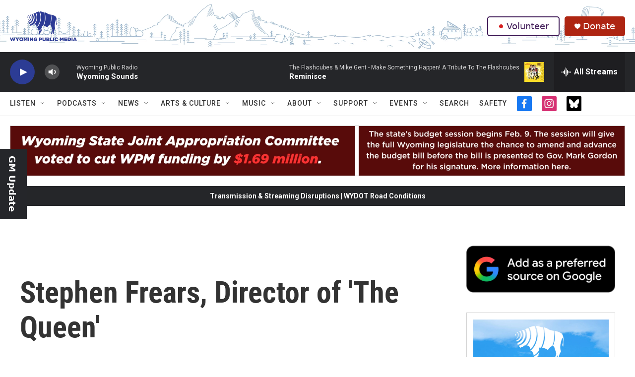

--- FILE ---
content_type: text/html; charset=utf-8
request_url: https://www.google.com/recaptcha/api2/aframe
body_size: 268
content:
<!DOCTYPE HTML><html><head><meta http-equiv="content-type" content="text/html; charset=UTF-8"></head><body><script nonce="9TGcAVIcDviYXssTz_lXCQ">/** Anti-fraud and anti-abuse applications only. See google.com/recaptcha */ try{var clients={'sodar':'https://pagead2.googlesyndication.com/pagead/sodar?'};window.addEventListener("message",function(a){try{if(a.source===window.parent){var b=JSON.parse(a.data);var c=clients[b['id']];if(c){var d=document.createElement('img');d.src=c+b['params']+'&rc='+(localStorage.getItem("rc::a")?sessionStorage.getItem("rc::b"):"");window.document.body.appendChild(d);sessionStorage.setItem("rc::e",parseInt(sessionStorage.getItem("rc::e")||0)+1);localStorage.setItem("rc::h",'1769107056447');}}}catch(b){}});window.parent.postMessage("_grecaptcha_ready", "*");}catch(b){}</script></body></html>